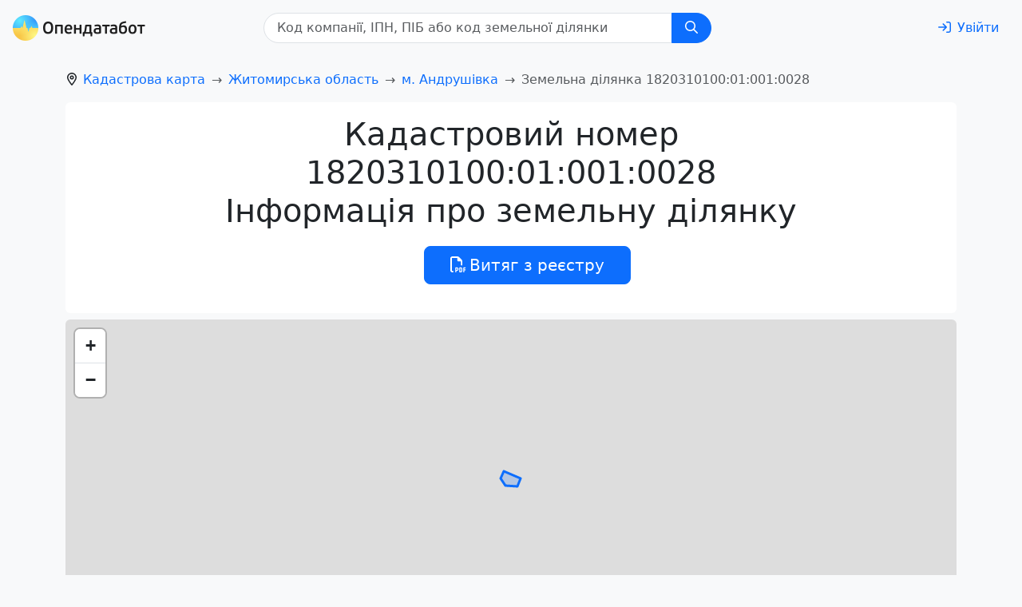

--- FILE ---
content_type: text/html; charset=utf-8
request_url: https://opendatabot.ua/l/1820310100:01:001:0028
body_size: 13445
content:
<!DOCTYPE html>
<html  data-head-attrs=""  lang="uk">
  <head>
    <meta charset="UTF-8" />
    <link rel="icon" href="/l/assets/favicon-0f383fc9.ico" />
    <meta name="viewport" content="width=device-width, initial-scale=1.0" />
    <script
      async="async"
      src="https://www.googletagmanager.com/gtag/js?id=G-0SS0PS3NLJ"
    ></script>
    <script src="/l/js/analytics.js"></script>
    <script src="/l/js/ga-user.js"></script>
    <script src="/l/js/ga4attribute.js"></script>

    <meta name="theme-color" content="#f8f9fa" />
    <script type="module" crossorigin src="/l/assets/index-7b4d5e34.js"></script>
    <link rel="stylesheet" href="/l/assets/index-41b6f69b.css">
  
<title>Кадастровий номер 1820310100:01:001:0028 м.Андрушівка - дані про земельну ділянку</title><meta name="fb:app_id" content="1633346113660246"><meta name="og:title" content="Кадастровий номер 1820310100:01:001:0028 undefined - дані про земельну ділянку"><meta name="twitter:title" content="Кадастровий номер 1820310100:01:001:0028 undefined - дані про земельну ділянку"><meta name="description" content="Актуальні дані про земельну ділянку з кадастровим номером 1820310100:01:001:0028: 0.0184 га, 01.02 Для ведення фермерського господарства, Комунальна власність Житомирська область Андрушівський район м.Андрушівка. Перевір земельну ділянку онлайн на Opendatabot."><meta name="og:description" property="og:description" content="Актуальні дані про земельну ділянку з кадастровим номером 1820310100:01:001:0028: 0.0184 га, 01.02 Для ведення фермерського господарства, Комунальна власність Житомирська область Андрушівський район м.Андрушівка. Перевір земельну ділянку онлайн на Opendatabot."><meta name="twitter:description" content="Актуальні дані про земельну ділянку з кадастровим номером 1820310100:01:001:0028: 0.0184 га, 01.02 Для ведення фермерського господарства, Комунальна власність Житомирська область Андрушівський район м.Андрушівка. Перевір земельну ділянку онлайн на Opendatabot."><meta name="og:image:alt" property="og:image:alt" content="Опендатабот"><meta name="twitter:image:alt" content="Опендатабот"><meta name="og:image" property="og:image" content="https://opendatabot.ua/images/odb_meta.png"><meta name="og:image:secure_url" property="og:image:secure_url" content="https://opendatabot.ua/images/odb_meta.png"><meta name="twitter:image" content="https://opendatabot.ua/images/odb_meta.png"><meta name="twitter:card" content="summary"><link rel="canonical" href="https://opendatabot.ua/l/1820310100:01:001:0028"><meta name="head:count" content="13"><link rel="modulepreload" crossorigin href="/l/assets/light-14e3ef98.js"><link rel="modulepreload" crossorigin href="/l/assets/l-c59b7024.js"><link rel="stylesheet" href="/l/assets/l-067eb070.css"><link rel="modulepreload" crossorigin href="/l/assets/seo-55b7f17a.js"><link rel="modulepreload" crossorigin href="/l/assets/LeafletMap-b5335a83.js"><link rel="stylesheet" href="/l/assets/LeafletMap-c736cfa0.css">
</head>
  <body  data-head-attrs=""  class="bg-body-tertiary">
    <script>
      (() => {
        const themes = {
          light: "#f8f9fa",
          dark: "#2b3035",
        };

        const getStoredTheme = () => localStorage.getItem("theme");
        const setStoredTheme = (theme) => localStorage.setItem("theme", theme);

        const getPreferredTheme = () => {
          const storedTheme = getStoredTheme();
          if (storedTheme) {
            return storedTheme;
          }

          return window.matchMedia("(prefers-color-scheme: dark)").matches
            ? "dark"
            : "light";
        };

        const setTheme = (theme) => {
          const metaThemeColor = document.querySelector(
            "meta[name=theme-color]"
          );

          if (
            theme === "auto" &&
            window.matchMedia("(prefers-color-scheme: dark)").matches
          ) {
            document.documentElement.setAttribute("data-bs-theme", "dark");
            if (metaThemeColor) {
              metaThemeColor.setAttribute("content", themes.dark);
            }
          } else {
            document.documentElement.setAttribute("data-bs-theme", theme);
            if (metaThemeColor) {
              metaThemeColor.setAttribute("content", themes[theme]);
            }
          }
        };

        setTheme(getPreferredTheme());

        window
          .matchMedia("(prefers-color-scheme: dark)")
          .addEventListener("change", () => {
            const storedTheme = getStoredTheme();
            if (storedTheme !== "light" && storedTheme !== "dark") {
              setTheme(getPreferredTheme());
            }
          });

        window.addEventListener("DOMContentLoaded", () => {
          document
            .querySelectorAll("[data-bs-theme-switch]")
            .forEach((toggle) => {
              const switchTheme = () => {
                const theme = getPreferredTheme() === "dark" ? "light" : "dark";

                setStoredTheme(theme);
                setTheme(theme);
              };

              toggle.addEventListener("click", switchTheme);
            });
        });
      })();
    </script>
    <div id="app" data-server-rendered="true"><!--[--><!--[--><!----><nav class="navbar navbar-light navbar-expand header-light-extended" data-v-7ec53910><div class="container-fluid d-block px-0" data-v-7ec53910><div class="d-flex align-items-top px-3 py-2" data-v-7ec53910><a class="navbar-brand d-print-inline-block" href="/" style="padding-top:0.125rem;" data-v-7ec53910><img class="img-themed" src="[data-uri]" height="32" width="166" title="Opendatabot" data-v-7ec53910></a><form class="mx-auto d-print-none" data-v-345c0100 data-v-7ec53910><div class="input-group" id="search" data-v-345c0100><input class="form-control ps-3" type="text" list="datalistOptions" placeholder="Код компанії, ІПН, ПIБ або код земельної ділянки" aria-label="Код компанії, ІПН, ПIБ або код земельної ділянки" size="32" value data-v-345c0100><datalist id="datalistOptions" data-v-345c0100><!--[--><!--]--></datalist><button class="btn px-md-3 btn-primary" id="search-by-code" title="Пошук" type="button" data-v-345c0100><svg xmlns="http://www.w3.org/2000/svg" viewBox="0 0 512 512" fill="currentColor" class="far fa-search svg-inline--fa" data-v-345c0100><path d="M368 208A160 160 0 1 0 48 208a160 160 0 1 0 320 0zM337.1 371.1C301.7 399.2 256.8 416 208 416C93.1 416 0 322.9 0 208S93.1 0 208 0S416 93.1 416 208c0 48.8-16.8 93.7-44.9 129.1L505 471c9.4 9.4 9.4 24.6 0 33.9s-24.6 9.4-33.9 0L337.1 371.1z"></path></svg></button></div><a class="btn btn-link" href="https://opendatabot.ua/help" style="display:none;" data-v-345c0100>Як пошук працює?</a></form><div class="p-1" data-v-7ec53910></div><a class="btn btn-link ms-auto text-decoration-none d-print-none" href="/login?redirect=%2Fl%2F1820310100%3A01%3A001%3A0028%2F" aria-label="login" rel="nofollow" data-v-7ec53910><svg xmlns="http://www.w3.org/2000/svg" viewBox="0 0 512 512" fill="currentColor" class="far fa-sign-in svg-inline--fa me-md-2" data-v-7ec53910><path d="M217 401L345 273c9.4-9.4 9.4-24.6 0-33.9L217 111c-9.4-9.4-24.6-9.4-33.9 0s-9.4 24.6 0 33.9l87 87L24 232c-13.3 0-24 10.7-24 24s10.7 24 24 24l246.1 0-87 87c-9.4 9.4-9.4 24.6 0 33.9s24.6 9.4 33.9 0zM344 80l80 0c22.1 0 40 17.9 40 40l0 272c0 22.1-17.9 40-40 40l-80 0c-13.3 0-24 10.7-24 24s10.7 24 24 24l80 0c48.6 0 88-39.4 88-88l0-272c0-48.6-39.4-88-88-88l-80 0c-13.3 0-24 10.7-24 24s10.7 24 24 24z"></path></svg><span class="d-none d-md-inline" data-v-7ec53910>Увійти</span></a></div></div></nav><!--]--><!--[--><!--[--><!----><!--[--><div class="container pt-3" data-v-713184cb><nav id="breadcrumb-nav" style="--bs-breadcrumb-divider:&#39;→&#39;;" data-v-d665c594><ol class="breadcrumb" itemscope itemtype="https://schema.org/BreadcrumbList" aria-label="breadcrumb" data-v-d665c594><!--[--><li class="breadcrumb-item" itemprop="itemListElement" itemscope itemtype="https://schema.org/ListItem" data-v-d665c594><svg xmlns="http://www.w3.org/2000/svg" viewBox="0 0 384 512" fill="currentColor" class="far fa-location-dot svg-inline--fa" style="margin-right:0.375rem;" data-v-d665c594><path d="M336 192c0-79.5-64.5-144-144-144S48 112.5 48 192c0 12.4 4.5 31.6 15.3 57.2c10.5 24.8 25.4 52.2 42.5 79.9c28.5 46.2 61.5 90.8 86.2 122.6c24.8-31.8 57.8-76.4 86.2-122.6c17.1-27.7 32-55.1 42.5-79.9C331.5 223.6 336 204.4 336 192zm48 0c0 87.4-117 243-168.3 307.2c-12.3 15.3-35.1 15.3-47.4 0C117 435 0 279.4 0 192C0 86 86 0 192 0S384 86 384 192zm-160 0a32 32 0 1 0 -64 0 32 32 0 1 0 64 0zm-112 0a80 80 0 1 1 160 0 80 80 0 1 1 -160 0z"></path></svg><!----><a href="/l" class="" itemscope itemtype="https://schema.org/WebPage" itemprop="item" itemid="/l" data-v-d665c594><span itemprop="name" data-v-d665c594>Кадастрова карта</span></a><meta itemprop="position" content="1" data-v-d665c594></li><li class="breadcrumb-item" itemprop="itemListElement" itemscope itemtype="https://schema.org/ListItem" data-v-d665c594><!----><!----><a href="/l/1800000000" class="" itemscope itemtype="https://schema.org/WebPage" itemprop="item" itemid="/l/1800000000" data-v-d665c594><span itemprop="name" data-v-d665c594>Житомирська область</span></a><meta itemprop="position" content="2" data-v-d665c594></li><li class="breadcrumb-item" itemprop="itemListElement" itemscope itemtype="https://schema.org/ListItem" data-v-d665c594><!----><!----><a href="/l/1820310100" class="" itemscope itemtype="https://schema.org/WebPage" itemprop="item" itemid="/l/1820310100" data-v-d665c594><span itemprop="name" data-v-d665c594>м. Андрушівка</span></a><meta itemprop="position" content="3" data-v-d665c594></li><!--]--><li class="breadcrumb-item active" aria-current="page" itemprop="itemListElement" itemscope itemtype="https://schema.org/ListItem" data-v-d665c594><!----><span itemprop="name" data-v-d665c594>Земельна ділянка 1820310100:01:001:0028</span><meta itemprop="position" content="4" data-v-d665c594></li></ol></nav></div><!----><div class="container" data-v-713184cb data-v-960d73eb><div class="bg-body text-center rounded p-3 mb-2" data-v-960d73eb><hgroup data-v-960d73eb></hgroup><h1 data-v-960d73eb>Кадастровий номер<br data-v-960d73eb>1820310100:01:001:0028<br data-v-960d73eb>Інформація про земельну ділянку</h1><menu class="d-flex flex-column flex-sm-row justify-content-center d-print-none" data-v-960d73eb><button class="btn btn-primary btn-lg m-1" type="button" data-v-960d73eb><svg xmlns="http://www.w3.org/2000/svg" viewBox="0 0 512 512" fill="currentColor" class="far fa-file-pdf svg-inline--fa" data-v-960d73eb><path fill="currentColor" d="M64 464H96v48H64c-35.3 0-64-28.7-64-64V64C0 28.7 28.7 0 64 0H229.5c17 0 33.3 6.7 45.3 18.7l90.5 90.5c12 12 18.7 28.3 18.7 45.3V288H336V160H256c-17.7 0-32-14.3-32-32V48H64c-8.8 0-16 7.2-16 16V448c0 8.8 7.2 16 16 16zM176 352h32c30.9 0 56 25.1 56 56s-25.1 56-56 56H192v32c0 8.8-7.2 16-16 16s-16-7.2-16-16V448 368c0-8.8 7.2-16 16-16zm32 80c13.3 0 24-10.7 24-24s-10.7-24-24-24H192v48h16zm96-80h32c26.5 0 48 21.5 48 48v64c0 26.5-21.5 48-48 48H304c-8.8 0-16-7.2-16-16V368c0-8.8 7.2-16 16-16zm32 128c8.8 0 16-7.2 16-16V400c0-8.8-7.2-16-16-16H320v96h16zm80-112c0-8.8 7.2-16 16-16h48c8.8 0 16 7.2 16 16s-7.2 16-16 16H448v32h32c8.8 0 16 7.2 16 16s-7.2 16-16 16H448v48c0 8.8-7.2 16-16 16s-16-7.2-16-16V432 368z"></path></svg><span class="ms-1" data-v-960d73eb>Витяг з реєстру</span></button></menu></div><!----><div class="leaflet-container rounded-top bg-body" data-v-960d73eb><div class="map-leaflet" id="map" data-v-960d73eb></div></div><div class="bg-body rounded-bottom p-3 mb-2" data-v-960d73eb><div class="row g-3" data-v-960d73eb><!--[--><div class="col-12 col-sm-6 col-xxl-3 col" data-v-960d73eb><p class="text-body-tertiary" data-v-960d73eb>Призначення</p><p data-v-960d73eb>01.02 Для ведення фермерського господарства</p></div><div class="col-12 col-sm-6 col-xxl-3 col" data-v-960d73eb><p class="text-body-tertiary" data-v-960d73eb>Категорія</p><p data-v-960d73eb>Землі сільськогосподарського призначення</p></div><div class="col-12 col-sm-6 col-xxl-3 col" data-v-960d73eb><p class="text-body-tertiary" data-v-960d73eb>Площа</p><p data-v-960d73eb>0.0184 га</p></div><div class="col-12 col-sm-6 col-xxl-3 col" data-v-960d73eb><p class="text-body-tertiary" data-v-960d73eb>Власність</p><p data-v-960d73eb>Комунальна власність</p></div><!--]--></div></div><!----><!----><div class="row" data-v-960d73eb><div class="col"><!--[--><span><a class="text-muted small text-decoration-none" href="/l/1820310100:01:001:0027">1820310100:01:001:0027</a>, </span><span><a class="text-muted small text-decoration-none" href="/l/1820310100:01:001:0029">1820310100:01:001:0029</a></span><!--]--></div></div><div class="mb-3" data-v-960d73eb>Актуальність даних земельного кадастру — лютий 2022 року</div><div class="collapsing" data-v-960d73eb></div></div><!--]--><!--]--><!--]--><div class="container d-print-none"><div class="d-flex"><ul class="nav d-print-none" data-v-08e79d12><!--[--><li class="nav-item" data-v-08e79d12><a class="link-body-emphasis link-offset-2 link-underline-opacity-10 link-underline-opacity-75-hover py-2 me-3 d-block" href="https://opendatabot.ua/open/edr" data-v-08e79d12>Запит з ЄДР</a></li><li class="nav-item" data-v-08e79d12><a class="link-body-emphasis link-offset-2 link-underline-opacity-10 link-underline-opacity-75-hover py-2 me-3 d-block" href="https://opendatabot.ua/c/kved" data-v-08e79d12>Перелік КВЕД</a></li><li class="nav-item" data-v-08e79d12><a class="link-body-emphasis link-offset-2 link-underline-opacity-10 link-underline-opacity-75-hover py-2 me-3 d-block" href="https://court.opendatabot.ua/" data-v-08e79d12>Пошук судових рішень</a></li><li class="nav-item" data-v-08e79d12><a class="link-body-emphasis link-offset-2 link-underline-opacity-10 link-underline-opacity-75-hover py-2 me-3 d-block" href="https://opendatabot.ua/open/real-estate-registry" data-v-08e79d12>Витяг з державного реєстру речових прав на нерухоме майно</a></li><li class="nav-item" data-v-08e79d12><a class="link-body-emphasis link-offset-2 link-underline-opacity-10 link-underline-opacity-75-hover py-2 me-3 d-block" href="https://opendatabot.ua/open/drorm" data-v-08e79d12>Витяг з ДРОРМ</a></li><li class="nav-item" data-v-08e79d12><a class="link-body-emphasis link-offset-2 link-underline-opacity-10 link-underline-opacity-75-hover py-2 me-3 d-block" href="https://opendatabot.ua/open/counterparty-check" data-v-08e79d12>Перевірити бізнес партнера</a></li><li class="nav-item" data-v-08e79d12><a class="link-body-emphasis link-offset-2 link-underline-opacity-10 link-underline-opacity-75-hover py-2 me-3 d-block" href="https://opendatabot.ua/open/fop-check" data-v-08e79d12>Перевірка ФОП</a></li><li class="nav-item" data-v-08e79d12><a class="link-body-emphasis link-offset-2 link-underline-opacity-10 link-underline-opacity-75-hover py-2 me-3 d-block" href="https://opendatabot.ua/open/court-fair" data-v-08e79d12>Судова влада України</a></li><li class="nav-item" data-v-08e79d12><a class="link-body-emphasis link-offset-2 link-underline-opacity-10 link-underline-opacity-75-hover py-2 me-3 d-block" href="https://opendatabot.ua/open/notaries" data-v-08e79d12>Нотаріуси України</a></li><li class="nav-item" data-v-08e79d12><a class="link-body-emphasis link-offset-2 link-underline-opacity-10 link-underline-opacity-75-hover py-2 me-3 d-block" href="https://opendatabot.ua/open/ipn-check" data-v-08e79d12>Перевірити ІПН</a></li><li class="nav-item" data-v-08e79d12><a class="link-body-emphasis link-offset-2 link-underline-opacity-10 link-underline-opacity-75-hover py-2 me-3 d-block" href="https://opendatabot.ua/open/erb" data-v-08e79d12>Єдиний реєстр боржників</a></li><li class="nav-item" data-v-08e79d12><a class="link-body-emphasis link-offset-2 link-underline-opacity-10 link-underline-opacity-75-hover py-2 me-3 d-block" href="https://opendatabot.ua/open/declarations" data-v-08e79d12>Єдиний реєстр декларацій</a></li><li class="nav-item" data-v-08e79d12><a class="link-body-emphasis link-offset-2 link-underline-opacity-10 link-underline-opacity-75-hover py-2 me-3 d-block" href="https://opendatabot.ua/c" data-v-08e79d12>Реєстр юридичних осіб</a></li><li class="nav-item" data-v-08e79d12><a class="link-body-emphasis link-offset-2 link-underline-opacity-10 link-underline-opacity-75-hover py-2 me-3 d-block" href="https://opendatabot.ua/open/sanctions-check" data-v-08e79d12>Санкції SDN</a></li><li class="nav-item" data-v-08e79d12><a class="link-body-emphasis link-offset-2 link-underline-opacity-10 link-underline-opacity-75-hover py-2 me-3 d-block" href="https://opendatabot.ua/open/alimony-debtors" data-v-08e79d12>Заборгованість по аліментах онлайн</a></li><!--]--></ul><div class="p-4"></div></div><div class="p-2"></div><footer class="d-print-none" data-v-e75e2900><p data-v-e75e2900>Всі матеріали на цьому сайті розміщені на умовах <a class="link-body-emphasis link-offset-2 link-underline-opacity-10 link-underline-opacity-75-hover" rel="license" href="https://creativecommons.org/licenses/by/4.0/legalcode.uk" data-v-e75e2900>ліцензії Creative Commons із Зазначенням Авторства 4.0 Міжнародна</a>, якщо інше не зазначено на відповідній сторінці.</p><address data-v-e75e2900><p data-v-e75e2900>© 2016‒2026 <a class="link-offset-2 link-underline-opacity-10 link-underline-opacity-75-hover" href="/" data-v-e75e2900>Opendatabot</a></p></address></footer><div class="text-center p-2"><button class="btn theme-toggle fs-3" id="theme-toggle" title="Toggles light &amp; dark" data-bs-theme-switch><svg class="sun-and-moon" aria-hidden="true" viewBox="0 0 24 24"><mask class="moon" id="moon-mask"><rect x="0" y="0" width="100%" height="100%" fill="white"></rect><circle cx="24" cy="10" r="6" fill="black"></circle></mask><circle class="sun" cx="12" cy="12" r="6" mask="url(#moon-mask)" fill="currentColor"></circle><g class="sun-beams" stroke="currentColor"><line x1="12" y1="1" x2="12" y2="3"></line><line x1="12" y1="21" x2="12" y2="23"></line><line x1="4.22" y1="4.22" x2="5.64" y2="5.64"></line><line x1="18.36" y1="18.36" x2="19.78" y2="19.78"></line><line x1="1" y1="12" x2="3" y2="12"></line><line x1="21" y1="12" x2="23" y2="12"></line><line x1="4.22" y1="19.78" x2="5.64" y2="18.36"></line><line x1="18.36" y1="5.64" x2="19.78" y2="4.22"></line></g></svg></button></div><div class="p-3"></div></div><!--]--></div>

  <script>window.__INITIAL_STATE__='{"pageData":{"isLandShown":true,"landId":"1820310100:01:001:0028","landData":{"category":"Землі сільськогосподарського призначення","purpose":"01.02 Для ведення фермерського господарства","area":0.0184,"unit_area":"га","ownership":"Комунальна власність","geom":{"type":"Polygon","coordinates":[[[29.0115906656226,50.0224113669715],[29.0118152444437,50.0223478796905],[29.0117703286795,50.0222815065342],[29.0116580392689,50.0222757349511],[29.0116131235047,50.0222872781167],[29.0115457498584,50.022344993903],[29.0115906656226,50.0224113669715]]]},"neighbours":["1820310100:01:001:0027","1820310100:01:001:0029"],"region":"Житомирська область","regionCode":"1800000000","dictrict":"Андрушівський район","districtCode":"1820300000","settlement":"м.Андрушівка","settlementCode":"1820310100","landId":"1820310100:01:001:0028","messengerDeepLink":"base64cmVkaXJlY3RfY25vXzE4MjAzMTAxMDA6MDE6MDAxOjAwMjg","transactions":[]},"courtInfo":{"count":0,"items":[]},"status":200,"slug":"6325100000","lands":null,"imgPath":"\u002Fl"}}'</script>
    
  </body>
</html>


--- FILE ---
content_type: application/javascript; charset=UTF-8
request_url: https://opendatabot.ua/l/assets/Cards-ffb91250.js
body_size: 1486
content:
import{F as f}from"./seo-55b7f17a.js";import{r as p,o as t,c as s,F as c,i as m,x as d,b as i,h,e as n,w as y,t as a,d as b,_ as w,A as v}from"./index-7b4d5e34.js";const g={class:"p-2 h-100"},C={class:"card shadow-sm border-0 h-100 min-width-18rem"},A={key:0,class:"d-flex justify-content-between"},F={key:0},B=["href","rel"],N={key:1,class:"text-black text-decoration-none"},M={key:1,class:"ms-auto small text-body-tertiary ps-2"},S={key:1},V={key:2,class:"mt-auto pt-3"},I={key:0,class:"mb-0 text-body-tertiary"},L={key:1},j=["href"],q={key:1},z={key:2},D={class:"mt-auto small d-flex"},E=["href"],T={key:1},G={key:1,class:"ms-auto"},H={key:0,class:"col col-md-6 col-lg-4 col-xxl-3 min-width-18rem d-flex position-relative"},J={class:"my-auto text-center"},K=["href"],O={class:"p-2"};function P(x,R,o,U,W,k){const r=p("font-awesome-icon");return t(),s("div",{class:d(["row flex-nowrap p-1 scrollable cards-bg flex-lg-wrap rounded-bottom reset-margin-x reset-margin-b",{"flex-lg-wrap":o.collapse}])},[(t(!0),s(c,null,m(o.cards.slice(0,o.maxCards),(e,u)=>{var _;return t(),s("div",{class:d(["col col-lg-4 col-xxl-3 p-0",{"w-auto":!o.collapse}]),key:e.title},[i("div",g,[i("div",C,[i("div",{class:d(["card-body d-flex flex-column",{"width-18rem":!o.collapse}])},[e.title||o.isCardsCounter?(t(),s("div",A,[e.title?(t(),s("h4",F,[e.title.link?(t(),s("a",{key:0,class:"text-decoration-none",href:e.title.link,rel:(_=e==null?void 0:e.title)==null?void 0:_.rel},[e.title.icon?(t(),h(r,{key:0,class:"me-1",icon:["far",`${e.title.icon}`]},null,8,["icon"])):n("",!0),y(a(e.title.text),1)],8,B)):(t(),s("span",N,[e.title.icon?(t(),h(r,{key:0,class:"me-1",icon:["far",`${e.title.icon}`]},null,8,["icon"])):n("",!0),y(a(e.title.text),1)]))])):n("",!0),o.isCardsCounter?(t(),s("span",M,a(parseInt(x.$route.query.offset)+u+1||u+1),1)):n("",!0)])):n("",!0),e.heading?(t(),s("p",S,a(e.heading),1)):n("",!0),e.info?(t(),s("div",V,[(t(!0),s(c,null,m(e.info,l=>(t(),s(c,null,[l!=null&&l.heading?(t(),s("div",I,a(l.heading),1)):n("",!0),typeof l=="object"?(t(),s("p",L,[l!=null&&l.link?(t(),s("a",{key:0,class:"text-decoration-none",href:l.link},a(l.text),9,j)):(t(),s("span",q,a(l==null?void 0:l.text),1))])):(t(),s("p",z,a(l),1))],64))),256))])):n("",!0),i("div",D,[e.subtitle?(t(),s(c,{key:0},[e.subtitle.link?(t(),s("a",{key:0,class:"text-decoration-none",href:e.subtitle.link},a(e.subtitle.text),9,E)):(t(),s("span",T,a(e.subtitle.text),1))],64)):n("",!0),e.comment?(t(),s("span",G,a(e.comment),1)):n("",!0)])],2)])])],2)}),128)),o.isShowMore&&o.cardsFullAmount>o.maxCards?(t(),s("div",H,[i("div",J,[i("a",{class:"stretched-link",href:o.showMoreLink,"aria-label":"court decisions"},[b(r,{class:"fa-2x",icon:["far","square-arrow-up-right"]})],8,K),i("div",O,"Усього "+a(o.cardsFullAmount)+" "+a(k.declension(o.cardsFullAmount,o.declensionArray))+", подивитися в реєстрі",1)])])):n("",!0)],2)}const Q={components:{FontAwesomeIcon:f},props:{cards:{type:Array,default:()=>[]},maxCards:{type:Number,default:10},isShowMore:{type:Boolean,default:!1},cardsFullAmount:{type:Number,default:12},showMoreLink:{type:String,default:""},isCardsCounter:{type:Boolean,default:!0},declensionArray:{type:Array,default:()=>[]},collapse:{type:Boolean,default:!0}},methods:{declension:v}},Z=w(Q,[["render",P],["__scopeId","data-v-87a64a07"]]);export{Z as C};
!function(){try{var e="undefined"!=typeof window?window:"undefined"!=typeof global?global:"undefined"!=typeof self?self:{},n=(new Error).stack;n&&(e._sentryDebugIds=e._sentryDebugIds||{},e._sentryDebugIds[n]="619c139b-27bc-58a1-a609-f947b1df10a8")}catch(e){}}();
//# debugId=619c139b-27bc-58a1-a609-f947b1df10a8


--- FILE ---
content_type: application/javascript; charset=UTF-8
request_url: https://opendatabot.ua/l/assets/LeafletMap-b5335a83.js
body_size: 3239
content:
import{o as h,c as d,_ as g,g as r}from"./index-7b4d5e34.js";const f={polygonOptions:{stroke:!1,fill:!1},spiderLegPolylineOptions:{stroke:!1,fill:!1}},m=17,u=5,C="&copy; OpenStreetMap, LeafletJS",w={humanitarian:"http://{s}.tile.openstreetmap.fr/hot/{z}/{x}/{y}.png",stamenWatercolor:"https://tiles.stadiamaps.com/tiles/stamen_watercolor/{z}/{x}/{y}.jpg",stamenToner:"https://tiles.stadiamaps.com/tiles/stamen_toner/{z}/{x}/{y}@2x.png",stamenTerrain:"https://tiles.stadiamaps.com/tiles/stamen_terrain/{z}/{x}/{y}@2x.png",osmBright:"https://tile.openstreetmap.org.ua/styles/osm-bright/{z}/{x}/{y}@2x.png"},c={primary:"rgb(13, 110, 253)",success:"rgb(25,135,84)",warning:"rgb(255,193,7)",danger:"rgb(220,53,69)",info:"rgb(13,202,240)",secondary:"rgb(108,117,125)"},a={default:"data:image/svg+xml,%3Csvg width='16' height='16' viewBox='0 0 16 16' fill='none' xmlns='http://www.w3.org/2000/svg'%3E%3Cg clip-path='url(%23clip0_41_110)'%3E%3Ccircle cx='8' cy='8' r='7.5' fill='%230D6EFD' stroke='%230C64E6'/%3E%3C/g%3E%3Cdefs%3E%3CclipPath id='clip0_41_110'%3E%3Crect width='16' height='16' fill='white'/%3E%3C/clipPath%3E%3C/defs%3E%3C/svg%3E%0A",shown:"data:image/svg+xml,%3Csvg width='64' height='64' viewBox='0 0 64 64' fill='none' xmlns='http://www.w3.org/2000/svg'%3E%3Cg clip-path='url(%23clip0_41_30)'%3E%3Ccircle cx='32' cy='32' r='30' fill='%236C757D' stroke='%235F676E' stroke-width='4'/%3E%3Cpath fill-rule='evenodd' clip-rule='evenodd' d='M32 9L53.6506 46.5H10.3494L32 9ZM32 21L43.2583 40.5H20.7417L32 21Z' fill='white'/%3E%3C/g%3E%3Cdefs%3E%3CclipPath id='clip0_41_30'%3E%3Crect width='64' height='64' fill='white'/%3E%3C/clipPath%3E%3C/defs%3E%3C/svg%3E%0A",transferred:"data:image/svg+xml,%3Csvg width='64' height='64' viewBox='0 0 64 64' fill='none' xmlns='http://www.w3.org/2000/svg'%3E%3Cg clip-path='url(%23clip0_41_23)'%3E%3Ccircle cx='32' cy='32' r='30' fill='%236C757D' stroke='%235F676E' stroke-width='4'/%3E%3Cpath fill-rule='evenodd' clip-rule='evenodd' d='M48 32C48 40.8366 40.8366 48 32 48C23.1634 48 16 40.8366 16 32C16 23.1634 23.1634 16 32 16C40.8366 16 48 23.1634 48 32ZM54 32C54 44.1503 44.1503 54 32 54C19.8497 54 10 44.1503 10 32C10 19.8497 19.8497 10 32 10C44.1503 10 54 19.8497 54 32Z' fill='white'/%3E%3C/g%3E%3Cdefs%3E%3CclipPath id='clip0_41_23'%3E%3Crect width='64' height='64' fill='white'/%3E%3C/clipPath%3E%3C/defs%3E%3C/svg%3E%0A","forced-show":"data:image/svg+xml,%3Csvg width='64' height='64' viewBox='0 0 64 64' fill='none' xmlns='http://www.w3.org/2000/svg'%3E%3Cg clip-path='url(%23clip0_41_33)'%3E%3Ccircle cx='32' cy='32' r='30' fill='%236C757D' stroke='%235F676E' stroke-width='4'/%3E%3Cpath fill-rule='evenodd' clip-rule='evenodd' d='M15 15H49V49H15V15ZM21 21H43V43H21V21Z' fill='white'/%3E%3C/g%3E%3Cdefs%3E%3CclipPath id='clip0_41_33'%3E%3Crect width='64' height='64' fill='white'/%3E%3C/clipPath%3E%3C/defs%3E%3C/svg%3E%0A",hidden:"data:image/svg+xml,%3Csvg width='64' height='64' viewBox='0 0 64 64' fill='none' xmlns='http://www.w3.org/2000/svg'%3E%3Cg clip-path='url(%23clip0_41_26)'%3E%3Ccircle cx='32' cy='32' r='30' fill='%236C757D' stroke='%235F676E' stroke-width='4'/%3E%3Cpath d='M48 16L16 48' stroke='white' stroke-width='6'/%3E%3Cpath d='M48 48L16 16' stroke='white' stroke-width='6'/%3E%3C/g%3E%3Cdefs%3E%3CclipPath id='clip0_41_26'%3E%3Crect width='64' height='64' fill='white'/%3E%3C/clipPath%3E%3C/defs%3E%3C/svg%3E%0A"},p={shown:"rgb(13, 110, 253)",transferred:"rgb(25,135,84)","forced-show":"rgb(255,193,7)",hidden:"rgb(220,53,69)"},E={shown:"Вказують приналежність до МП",transferred:"Перейшли до ПЦУ","forced-show":"Приналежність до МП позначив Мін'юст",hidden:"Не вказують приналежність до МП"},v=/Україна,\s\d{5},\s[a-щьюяґєії'-]+\s(обл\.|область|Республіка\sКрим),\s/,_=e=>`https://opendatabot.ua/c/${e}`,x=e=>({iconUrl:a[e]||a.default,iconSize:[16,16],iconAnchor:[16,16],popupAnchor:[-8,-16]}),y={building:'<svg class="svg-inline--fa fa-building me-2" xmlns="http://www.w3.org/2000/svg" viewBox="0 0 384 512"><path d="M64 48c-8.8 0-16 7.2-16 16V448c0 8.8 7.2 16 16 16h80V400c0-26.5 21.5-48 48-48s48 21.5 48 48v64h80c8.8 0 16-7.2 16-16V64c0-8.8-7.2-16-16-16H64zM0 64C0 28.7 28.7 0 64 0H320c35.3 0 64 28.7 64 64V448c0 35.3-28.7 64-64 64H64c-35.3 0-64-28.7-64-64V64zm88 40c0-8.8 7.2-16 16-16h48c8.8 0 16 7.2 16 16v48c0 8.8-7.2 16-16 16H104c-8.8 0-16-7.2-16-16V104zM232 88h48c8.8 0 16 7.2 16 16v48c0 8.8-7.2 16-16 16H232c-8.8 0-16-7.2-16-16V104c0-8.8 7.2-16 16-16zM88 232c0-8.8 7.2-16 16-16h48c8.8 0 16 7.2 16 16v48c0 8.8-7.2 16-16 16H104c-8.8 0-16-7.2-16-16V232zm144-16h48c8.8 0 16 7.2 16 16v48c0 8.8-7.2 16-16 16H232c-8.8 0-16-7.2-16-16V232c0-8.8 7.2-16 16-16z"/></svg>',church:'<svg class="svg-inline--fa fa-church me-2" aria-hidden="true" focusable="false" data-prefix="far" data-icon="church" role="img" xmlns="http://www.w3.org/2000/svg" viewBox="0 0 640 512"><path fill="currentColor" d="M344 24c0-13.3-10.7-24-24-24s-24 10.7-24 24V48H264c-13.3 0-24 10.7-24 24s10.7 24 24 24h32v26.9L192.9 189.7c-20.5 13.3-32.9 36-32.9 60.4V464H72c-13.3 0-24-10.7-24-24V370.1c0-8.1 4.1-15.7 11-20.2l69-44.7V248.1L32.9 309.7C12.4 322.9 0 345.7 0 370.1V440c0 39.8 32.2 72 72 72H192v0H448h8H568c39.8 0 72-32.2 72-72V370.1c0-24.4-12.4-47.2-32.9-60.4L512 248.1v57.2L581 350c6.8 4.4 11 12 11 20.1V440c0 13.3-10.7 24-24 24H480V250.1c0-24.4-12.4-47.2-32.9-60.4L344 122.9V96h32c13.3 0 24-10.7 24-24s-10.7-24-24-24H344V24zM320 164.6L421 230c6.8 4.4 11 12 11 20.1V464H368V368c0-26.5-21.5-48-48-48s-48 21.5-48 48v96H208V250.1c0-8.1 4.1-15.7 11-20.1l101-65.4z"></path></svg>'},b=e=>`
    <div>
      <p class="mb-2">
        <a class="fw-bolder" href="${e.linkURL}" target="_blank">
          ${y[e.icon]}${e.linkName}
        </a>
      </p>
      ${e.paragraph1?`<p class="mb-2">${e.paragraph1}</p>`:""}
      ${e.secondLinkURL?`      <p class="mb-2"><a class="fw-bolder" href="${e.secondLinkURL}" target="_blank">
      ${e.secondLinkName}
    </a></p>`:`      <p class="mb-2 fw-bolder">${e.secondLinkName}</p>`}
      ${e.paragraph2?`<p class="mb-2">${e.paragraph2}</p>`:""}
      ${e.stateText?`<p class="small">${e.stateText}</p>`:""}
    </div>
  `,k=e=>L.icon(x(e)),V=e=>e.target.setStyle({fillOpacity:.5}),P=e=>e.target.setStyle({fillOpacity:.8}),R=({fullName:e,ceo:t,location:s,state:o,code:i,...n})=>({linkName:e,paragraph1:t,paragraph2:s.replace(v,""),stateText:E[o]||"Статус невідомий",color:p[o]||c.secondary,linkURL:_(i),state:o,icon:"church",...n}),l=({coordinateLocation:{lat:e,lng:t},state:s,...o})=>[e,t,{color:p[s],state:s,...o}],H=w.osmBright,M={stroke:!0,weight:4,color:c.info,opacity:.5,fill:!1},O={maxZoom:m,minZoom:u,attribution:C},T=e=>t=>{const[s,o,i]=t;L.marker([s,o],{icon:k(i.state)}).bindPopup(b(i)).addTo(e)},$=e=>{const t=L.polygon(e.coordinates,{color:e.color||c.primary}).on("mouseover",P).on("mouseout",V);return e.popup&&t.bindPopup(e.popup),t},z={class:"map-leaflet",id:"map"};function B(e,t,s,o,i,n){return h(),d("div",z)}const A={props:{popup:{type:Array,default(){return[]}},range:{type:Object,default(){return{}}},polygon:{type:Array,default(){return[]}},center:{type:Object,default(){return{}}},startZoomLevel:{type:Number,default:11},endZoomLevel:{type:Number,default:12}},mounted(){r(()=>import("./leaflet-src-1a7c18c3.js").then(e=>e.l),["assets/leaflet-src-1a7c18c3.js","assets/index-7b4d5e34.js","assets/index-41b6f69b.css"]).then(e=>(this.L=e.default,r(()=>Promise.resolve({}),["assets/MarkerCluster-12aac6b9.css"]),r(()=>Promise.resolve({}),["assets/MarkerCluster.Default-490b31c8.css"]),r(()=>Promise.resolve({}),["assets/leaflet-69420918.css"]),r(()=>import("./leaflet.markercluster-6aec6139.js").then(t=>t.l),["assets/leaflet.markercluster-6aec6139.js","assets/index-7b4d5e34.js","assets/index-41b6f69b.css"]))).then(()=>{this.initializeMap(this.L)})},methods:{initializeMap(e){const t=e.map("map",{preferCanvas:!0});if(t.attributionControl.setPrefix("Опендатабот"),e.tileLayer(H,O).addTo(t),Object.keys(this.range).length&&e.geoJSON(this.range,M).addTo(t),this.popup.length){const s=e.markerClusterGroup(f).addTo(t);this.popup.map(l).forEach(T(s))}if(this.polygon.length){const s=e.latLngBounds();this.polygon.forEach(o=>{const i=$(o);i.addTo(t),s.extend(i.getBounds())}),t.fitBounds(s)}else t.setView(Object.entries(this.center).length?l(this.center):e.latLngBounds(this.popup.map(l)).getCenter(),this.startZoomLevel).flyTo(Object.entries(this.center).length?l(this.center):e.latLngBounds(this.popup.map(l)).getCenter(),this.endZoomLevel)}}},D=g(A,[["render",B]]);export{D as L,R as c};
!function(){try{var e="undefined"!=typeof window?window:"undefined"!=typeof global?global:"undefined"!=typeof self?self:{},n=(new Error).stack;n&&(e._sentryDebugIds=e._sentryDebugIds||{},e._sentryDebugIds[n]="530cb9d5-b893-50db-9fc1-f8cdba7bb1e0")}catch(e){}}();
//# debugId=530cb9d5-b893-50db-9fc1-f8cdba7bb1e0
